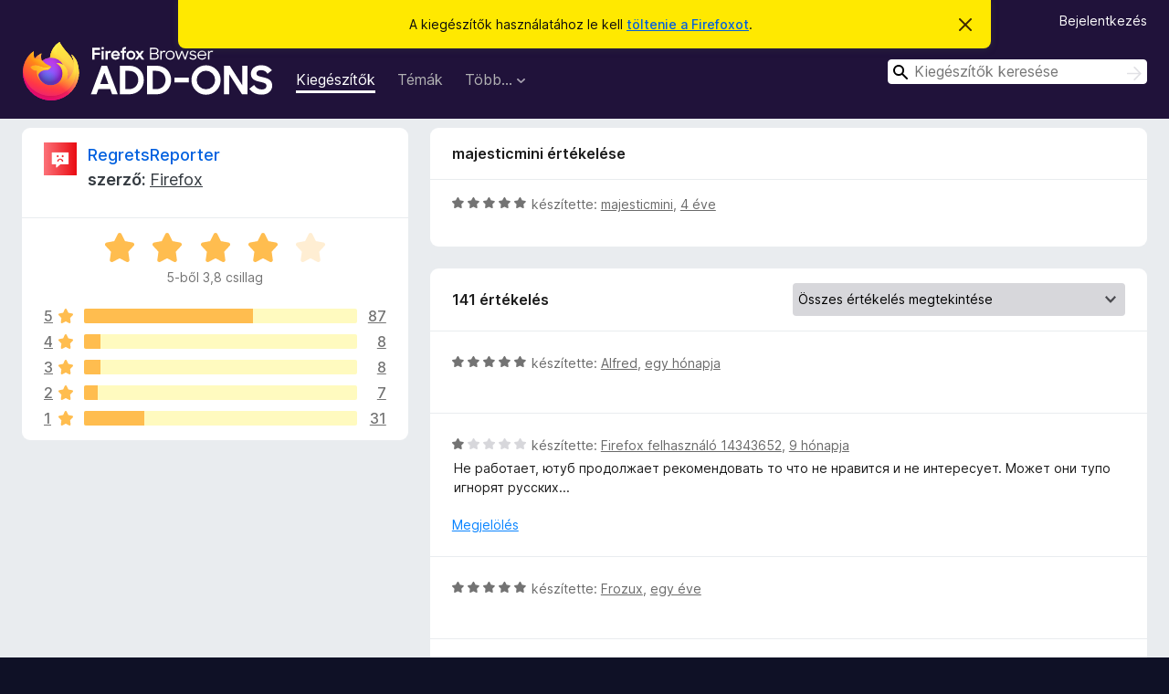

--- FILE ---
content_type: text/html; charset=utf-8
request_url: https://addons.mozilla.org/hu/firefox/addon/regretsreporter/reviews/1807961/
body_size: 10943
content:
<!DOCTYPE html>
<html lang="hu" dir="ltr"><head><title data-react-helmet="true">RegretsReporter értékelései – Kiegészítők a Firefoxhoz (hu)</title><meta charSet="utf-8"/><meta name="viewport" content="width=device-width, initial-scale=1"/><link href="/static-frontend/Inter-roman-subset-en_de_fr_ru_es_pt_pl_it.var.2ce5ad921c3602b1e5370b3c86033681.woff2" crossorigin="anonymous" rel="preload" as="font" type="font/woff2"/><link href="/static-frontend/amo-2c9b371cc4de1aad916e.css" integrity="sha512-xpIl0TE0BdHR7KIMx6yfLd2kiIdWqrmXT81oEQ2j3ierwSeZB5WzmlhM7zJEHvI5XqPZYwMlGu/Pk0f13trpzQ==" crossorigin="anonymous" rel="stylesheet" type="text/css"/><meta data-react-helmet="true" name="description" content="Értékelések a(z) RegretsReporter kiegészítőről. Tudja meg, hogy a többi felhasználó mit gondol a(z) RegretsReporter kiegészítőről, és adja hozzá a Firefox böngészőjéhez."/><meta data-react-helmet="true" name="robots" content="noindex, follow"/><link rel="shortcut icon" href="/favicon.ico?v=3"/><link data-react-helmet="true" title="Firefox kiegészítők" rel="search" type="application/opensearchdescription+xml" href="/hu/firefox/opensearch.xml"/></head><body><div id="react-view"><div class="Page-amo"><header class="Header"><div class="Notice Notice-warning GetFirefoxBanner Notice-dismissible"><div class="Notice-icon"></div><div class="Notice-column"><div class="Notice-content"><p class="Notice-text"><span class="GetFirefoxBanner-content">A kiegészítők használatához le kell <a class="Button Button--none GetFirefoxBanner-button" href="https://www.mozilla.org/firefox/download/thanks/?s=direct&amp;utm_campaign=amo-fx-cta&amp;utm_content=banner-download-button&amp;utm_medium=referral&amp;utm_source=addons.mozilla.org">töltenie a Firefoxot</a>.</span></p></div></div><div class="Notice-dismisser"><button class="Button Button--none Notice-dismisser-button" type="submit"><span class="Icon Icon-inline-content IconXMark Notice-dismisser-icon"><span class="visually-hidden">Értesítés elvetése</span><svg class="IconXMark-svg" version="1.1" xmlns="http://www.w3.org/2000/svg" xmlns:xlink="http://www.w3.org/1999/xlink"><g class="IconXMark-path" transform="translate(-1.000000, -1.000000)" fill="#0C0C0D"><path d="M1.293,2.707 C1.03304342,2.45592553 0.928787403,2.08412211 1.02030284,1.73449268 C1.11181828,1.38486324 1.38486324,1.11181828 1.73449268,1.02030284 C2.08412211,0.928787403 2.45592553,1.03304342 2.707,1.293 L8,6.586 L13.293,1.293 C13.5440745,1.03304342 13.9158779,0.928787403 14.2655073,1.02030284 C14.6151368,1.11181828 14.8881817,1.38486324 14.9796972,1.73449268 C15.0712126,2.08412211 14.9669566,2.45592553 14.707,2.707 L9.414,8 L14.707,13.293 C15.0859722,13.6853789 15.0805524,14.3090848 14.6948186,14.6948186 C14.3090848,15.0805524 13.6853789,15.0859722 13.293,14.707 L8,9.414 L2.707,14.707 C2.31462111,15.0859722 1.69091522,15.0805524 1.30518142,14.6948186 C0.919447626,14.3090848 0.91402779,13.6853789 1.293,13.293 L6.586,8 L1.293,2.707 Z"></path></g></svg></span></button></div></div><div class="Header-wrapper"><div class="Header-content"><a class="Header-title" href="/hu/firefox/"><span class="visually-hidden">Firefox böngészőkiegészítők</span></a></div><ul class="SectionLinks Header-SectionLinks"><li><a class="SectionLinks-link SectionLinks-link-extension SectionLinks-link--active" href="/hu/firefox/extensions/">Kiegészítők</a></li><li><a class="SectionLinks-link SectionLinks-link-theme" href="/hu/firefox/themes/">Témák</a></li><li><div class="DropdownMenu SectionLinks-link SectionLinks-dropdown"><button class="DropdownMenu-button" title="Több…" type="button" aria-haspopup="true"><span class="DropdownMenu-button-text">Több…</span><span class="Icon Icon-inverted-caret"></span></button><ul class="DropdownMenu-items" aria-hidden="true" aria-label="submenu"><li class="DropdownMenuItem DropdownMenuItem-section SectionLinks-subheader">Firefoxhoz</li><li class="DropdownMenuItem DropdownMenuItem-link"><a class="SectionLinks-dropdownlink" href="/hu/firefox/language-tools/">Szótárak és nyelvi csomagok</a></li><li class="DropdownMenuItem DropdownMenuItem-section SectionLinks-subheader">Más böngészők oldalai</li><li class="DropdownMenuItem DropdownMenuItem-link"><a class="SectionLinks-clientApp-android" data-clientapp="android" href="/hu/android/">Kiegészítők Androidra</a></li></ul></div></li></ul><div class="Header-user-and-external-links"><a class="Button Button--none Header-authenticate-button Header-button Button--micro" href="#login">Bejelentkezés</a></div><form action="/hu/firefox/search/" class="SearchForm Header-search-form Header-search-form--desktop" method="GET" data-no-csrf="true" role="search"><div class="AutoSearchInput"><label class="AutoSearchInput-label visually-hidden" for="AutoSearchInput-q">Keresés</label><div class="AutoSearchInput-search-box"><span class="Icon Icon-magnifying-glass AutoSearchInput-icon-magnifying-glass"></span><div role="combobox" aria-haspopup="listbox" aria-owns="react-autowhatever-1" aria-expanded="false"><input type="search" autoComplete="off" aria-autocomplete="list" aria-controls="react-autowhatever-1" class="AutoSearchInput-query" id="AutoSearchInput-q" maxLength="100" minLength="2" name="q" placeholder="Kiegészítők keresése" value=""/><div id="react-autowhatever-1" role="listbox"></div></div><button class="AutoSearchInput-submit-button" type="submit"><span class="visually-hidden">Keresés</span><span class="Icon Icon-arrow"></span></button></div></div></form></div></header><div class="Page-content"><div class="Page Page-not-homepage"><div class="AppBanner"></div><div class="AddonReviewList AddonReviewList--extension"><section class="Card AddonSummaryCard Card--no-footer"><header class="Card-header"><div class="Card-header-text"><div class="AddonSummaryCard-header"><div class="AddonSummaryCard-header-icon"><a href="/hu/firefox/addon/regretsreporter/"><img class="AddonSummaryCard-header-icon-image" src="https://addons.mozilla.org/user-media/addon_icons/2639/2639165-64.png?modified=42b5d251" alt="Kiegészítő ikonja"/></a></div><div class="AddonSummaryCard-header-text"><h1 class="visually-hidden">RegretsReporter értékelései</h1><h1 class="AddonTitle"><a href="/hu/firefox/addon/regretsreporter/">RegretsReporter</a><span class="AddonTitle-author"> <!-- -->szerző:<!-- --> <a href="/hu/firefox/user/4757633/">Firefox</a></span></h1></div></div></div></header><div class="Card-contents"><div class="AddonSummaryCard-overallRatingStars"><div class="Rating Rating--large Rating--yellowStars" title="Csillagos értékelés: 3,8 / 5"><div class="Rating-star Rating-rating-1 Rating-selected-star" title="Csillagos értékelés: 3,8 / 5"></div><div class="Rating-star Rating-rating-2 Rating-selected-star" title="Csillagos értékelés: 3,8 / 5"></div><div class="Rating-star Rating-rating-3 Rating-selected-star" title="Csillagos értékelés: 3,8 / 5"></div><div class="Rating-star Rating-rating-4 Rating-selected-star" title="Csillagos értékelés: 3,8 / 5"></div><div class="Rating-star Rating-rating-5" title="Csillagos értékelés: 3,8 / 5"></div><span class="visually-hidden">Csillagos értékelés: 3,8 / 5</span></div><div class="AddonSummaryCard-addonAverage">5-ből 3,8 csillag</div></div><div class="RatingsByStar"><div class="RatingsByStar-graph"><a class="RatingsByStar-row" rel="nofollow" title="87 ötcsillagos értékelés elolvasása" href="/hu/firefox/addon/regretsreporter/reviews/?score=5"><div class="RatingsByStar-star">5<span class="Icon Icon-star-yellow"></span></div></a><a class="RatingsByStar-row" rel="nofollow" title="87 ötcsillagos értékelés elolvasása" href="/hu/firefox/addon/regretsreporter/reviews/?score=5"><div class="RatingsByStar-barContainer"><div class="RatingsByStar-bar RatingsByStar-barFrame"><div class="RatingsByStar-bar RatingsByStar-barValue RatingsByStar-barValue--62pct RatingsByStar-partialBar"></div></div></div></a><a class="RatingsByStar-row" rel="nofollow" title="87 ötcsillagos értékelés elolvasása" href="/hu/firefox/addon/regretsreporter/reviews/?score=5"><div class="RatingsByStar-count">87</div></a><a class="RatingsByStar-row" rel="nofollow" title="8 négycsillagos értékelés elolvasása" href="/hu/firefox/addon/regretsreporter/reviews/?score=4"><div class="RatingsByStar-star">4<span class="Icon Icon-star-yellow"></span></div></a><a class="RatingsByStar-row" rel="nofollow" title="8 négycsillagos értékelés elolvasása" href="/hu/firefox/addon/regretsreporter/reviews/?score=4"><div class="RatingsByStar-barContainer"><div class="RatingsByStar-bar RatingsByStar-barFrame"><div class="RatingsByStar-bar RatingsByStar-barValue RatingsByStar-barValue--6pct RatingsByStar-partialBar"></div></div></div></a><a class="RatingsByStar-row" rel="nofollow" title="8 négycsillagos értékelés elolvasása" href="/hu/firefox/addon/regretsreporter/reviews/?score=4"><div class="RatingsByStar-count">8</div></a><a class="RatingsByStar-row" rel="nofollow" title="8 háromcsillagos értékelés elolvasása" href="/hu/firefox/addon/regretsreporter/reviews/?score=3"><div class="RatingsByStar-star">3<span class="Icon Icon-star-yellow"></span></div></a><a class="RatingsByStar-row" rel="nofollow" title="8 háromcsillagos értékelés elolvasása" href="/hu/firefox/addon/regretsreporter/reviews/?score=3"><div class="RatingsByStar-barContainer"><div class="RatingsByStar-bar RatingsByStar-barFrame"><div class="RatingsByStar-bar RatingsByStar-barValue RatingsByStar-barValue--6pct RatingsByStar-partialBar"></div></div></div></a><a class="RatingsByStar-row" rel="nofollow" title="8 háromcsillagos értékelés elolvasása" href="/hu/firefox/addon/regretsreporter/reviews/?score=3"><div class="RatingsByStar-count">8</div></a><a class="RatingsByStar-row" rel="nofollow" title="7 kétcsillagos értékelés elolvasása" href="/hu/firefox/addon/regretsreporter/reviews/?score=2"><div class="RatingsByStar-star">2<span class="Icon Icon-star-yellow"></span></div></a><a class="RatingsByStar-row" rel="nofollow" title="7 kétcsillagos értékelés elolvasása" href="/hu/firefox/addon/regretsreporter/reviews/?score=2"><div class="RatingsByStar-barContainer"><div class="RatingsByStar-bar RatingsByStar-barFrame"><div class="RatingsByStar-bar RatingsByStar-barValue RatingsByStar-barValue--5pct RatingsByStar-partialBar"></div></div></div></a><a class="RatingsByStar-row" rel="nofollow" title="7 kétcsillagos értékelés elolvasása" href="/hu/firefox/addon/regretsreporter/reviews/?score=2"><div class="RatingsByStar-count">7</div></a><a class="RatingsByStar-row" rel="nofollow" title="31 egycsillagos értékelés elolvasása" href="/hu/firefox/addon/regretsreporter/reviews/?score=1"><div class="RatingsByStar-star">1<span class="Icon Icon-star-yellow"></span></div></a><a class="RatingsByStar-row" rel="nofollow" title="31 egycsillagos értékelés elolvasása" href="/hu/firefox/addon/regretsreporter/reviews/?score=1"><div class="RatingsByStar-barContainer"><div class="RatingsByStar-bar RatingsByStar-barFrame"><div class="RatingsByStar-bar RatingsByStar-barValue RatingsByStar-barValue--22pct RatingsByStar-partialBar"></div></div></div></a><a class="RatingsByStar-row" rel="nofollow" title="31 egycsillagos értékelés elolvasása" href="/hu/firefox/addon/regretsreporter/reviews/?score=1"><div class="RatingsByStar-count">31</div></a></div></div></div></section><div class="AddonReviewList-reviews"><div class="FeaturedAddonReview"><section class="Card FeaturedAddonReview-card Card--no-footer"><header class="Card-header"><div class="Card-header-text">majesticmini értékelése</div></header><div class="Card-contents"><div class="AddonReviewCard AddonReviewCard-ratingOnly AddonReviewCard-viewOnly"><div class="AddonReviewCard-container"><div class="UserReview"><div class="UserReview-byLine"><div class="Rating Rating--small" title="Csillagos értékelés: 5 / 5"><div class="Rating-star Rating-rating-1 Rating-selected-star" title="Csillagos értékelés: 5 / 5"></div><div class="Rating-star Rating-rating-2 Rating-selected-star" title="Csillagos értékelés: 5 / 5"></div><div class="Rating-star Rating-rating-3 Rating-selected-star" title="Csillagos értékelés: 5 / 5"></div><div class="Rating-star Rating-rating-4 Rating-selected-star" title="Csillagos értékelés: 5 / 5"></div><div class="Rating-star Rating-rating-5 Rating-selected-star" title="Csillagos értékelés: 5 / 5"></div><span class="visually-hidden">Csillagos értékelés: 5 / 5</span></div><span class="AddonReviewCard-authorByLine">készítette: <a href="/hu/firefox/user/12858294/">majesticmini</a>, <a title="2022. feb. 8. 4:07" href="/hu/firefox/addon/regretsreporter/reviews/1807961/">4 éve</a></span></div><section class="Card ShowMoreCard UserReview-body UserReview-emptyBody ShowMoreCard--expanded Card--no-style Card--no-header Card--no-footer"><div class="Card-contents"><div class="ShowMoreCard-contents"><div></div></div></div></section><div class="AddonReviewCard-allControls"></div></div></div></div></div></section></div><section class="Card CardList AddonReviewList-reviews-listing Card--no-footer"><header class="Card-header"><div class="Card-header-text"><div class="AddonReviewList-cardListHeader"><div class="AddonReviewList-reviewCount"><span class="LoadingText LoadingText--delay-1 LoadingText--width-40" role="alert" aria-busy="true"></span></div><div class="AddonReviewList-filterByScore"><select class="Select AddonReviewList-filterByScoreSelector"><option value="SHOW_ALL_REVIEWS" selected="">Összes értékelés megtekintése</option><option value="5">Csak az öt csillagos értékelések megjelenítése</option><option value="4">Csak a négy csillagos értékelések megjelenítése</option><option value="3">Csak a három csillagos értékelések megjelenítése</option><option value="2">Csak a két csillagos értékelések megjelenítése</option><option value="1">Csak az egy csillagos értékelések megjelenítése</option></select></div></div></div></header><div class="Card-contents"><ul><li><div class="AddonReviewCard AddonReviewCard-viewOnly"><div class="AddonReviewCard-container"><div class="UserReview"><div class="UserReview-byLine"><span class="LoadingText LoadingText--delay-3 LoadingText--width-100" role="alert" aria-busy="true"></span></div><section class="Card ShowMoreCard UserReview-body ShowMoreCard--expanded Card--no-style Card--no-header Card--no-footer"><div class="Card-contents"><div class="ShowMoreCard-contents"><div><span class="LoadingText LoadingText--delay-1 LoadingText--width-20" role="alert" aria-busy="true"></span></div></div></div></section><div class="AddonReviewCard-allControls"></div></div></div></div></li><li><div class="AddonReviewCard AddonReviewCard-viewOnly"><div class="AddonReviewCard-container"><div class="UserReview"><div class="UserReview-byLine"><span class="LoadingText LoadingText--delay-2 LoadingText--width-80" role="alert" aria-busy="true"></span></div><section class="Card ShowMoreCard UserReview-body ShowMoreCard--expanded Card--no-style Card--no-header Card--no-footer"><div class="Card-contents"><div class="ShowMoreCard-contents"><div><span class="LoadingText LoadingText--delay-3 LoadingText--width-80" role="alert" aria-busy="true"></span></div></div></div></section><div class="AddonReviewCard-allControls"></div></div></div></div></li><li><div class="AddonReviewCard AddonReviewCard-viewOnly"><div class="AddonReviewCard-container"><div class="UserReview"><div class="UserReview-byLine"><span class="LoadingText LoadingText--delay-2 LoadingText--width-60" role="alert" aria-busy="true"></span></div><section class="Card ShowMoreCard UserReview-body ShowMoreCard--expanded Card--no-style Card--no-header Card--no-footer"><div class="Card-contents"><div class="ShowMoreCard-contents"><div><span class="LoadingText LoadingText--delay-2 LoadingText--width-20" role="alert" aria-busy="true"></span></div></div></div></section><div class="AddonReviewCard-allControls"></div></div></div></div></li><li><div class="AddonReviewCard AddonReviewCard-viewOnly"><div class="AddonReviewCard-container"><div class="UserReview"><div class="UserReview-byLine"><span class="LoadingText LoadingText--delay-1 LoadingText--width-80" role="alert" aria-busy="true"></span></div><section class="Card ShowMoreCard UserReview-body ShowMoreCard--expanded Card--no-style Card--no-header Card--no-footer"><div class="Card-contents"><div class="ShowMoreCard-contents"><div><span class="LoadingText LoadingText--delay-2 LoadingText--width-40" role="alert" aria-busy="true"></span></div></div></div></section><div class="AddonReviewCard-allControls"></div></div></div></div></li><li><div class="AddonReviewCard AddonReviewCard-viewOnly"><div class="AddonReviewCard-container"><div class="UserReview"><div class="UserReview-byLine"><span class="LoadingText LoadingText--delay-3 LoadingText--width-60" role="alert" aria-busy="true"></span></div><section class="Card ShowMoreCard UserReview-body ShowMoreCard--expanded Card--no-style Card--no-header Card--no-footer"><div class="Card-contents"><div class="ShowMoreCard-contents"><div><span class="LoadingText LoadingText--delay-1 LoadingText--width-100" role="alert" aria-busy="true"></span></div></div></div></section><div class="AddonReviewCard-allControls"></div></div></div></div></li><li><div class="AddonReviewCard AddonReviewCard-viewOnly"><div class="AddonReviewCard-container"><div class="UserReview"><div class="UserReview-byLine"><span class="LoadingText LoadingText--delay-2 LoadingText--width-20" role="alert" aria-busy="true"></span></div><section class="Card ShowMoreCard UserReview-body ShowMoreCard--expanded Card--no-style Card--no-header Card--no-footer"><div class="Card-contents"><div class="ShowMoreCard-contents"><div><span class="LoadingText LoadingText--delay-3 LoadingText--width-40" role="alert" aria-busy="true"></span></div></div></div></section><div class="AddonReviewCard-allControls"></div></div></div></div></li><li><div class="AddonReviewCard AddonReviewCard-viewOnly"><div class="AddonReviewCard-container"><div class="UserReview"><div class="UserReview-byLine"><span class="LoadingText LoadingText--delay-3 LoadingText--width-60" role="alert" aria-busy="true"></span></div><section class="Card ShowMoreCard UserReview-body ShowMoreCard--expanded Card--no-style Card--no-header Card--no-footer"><div class="Card-contents"><div class="ShowMoreCard-contents"><div><span class="LoadingText LoadingText--delay-1 LoadingText--width-40" role="alert" aria-busy="true"></span></div></div></div></section><div class="AddonReviewCard-allControls"></div></div></div></div></li><li><div class="AddonReviewCard AddonReviewCard-viewOnly"><div class="AddonReviewCard-container"><div class="UserReview"><div class="UserReview-byLine"><span class="LoadingText LoadingText--delay-2 LoadingText--width-20" role="alert" aria-busy="true"></span></div><section class="Card ShowMoreCard UserReview-body ShowMoreCard--expanded Card--no-style Card--no-header Card--no-footer"><div class="Card-contents"><div class="ShowMoreCard-contents"><div><span class="LoadingText LoadingText--delay-2 LoadingText--width-100" role="alert" aria-busy="true"></span></div></div></div></section><div class="AddonReviewCard-allControls"></div></div></div></div></li><li><div class="AddonReviewCard AddonReviewCard-viewOnly"><div class="AddonReviewCard-container"><div class="UserReview"><div class="UserReview-byLine"><span class="LoadingText LoadingText--delay-3 LoadingText--width-100" role="alert" aria-busy="true"></span></div><section class="Card ShowMoreCard UserReview-body ShowMoreCard--expanded Card--no-style Card--no-header Card--no-footer"><div class="Card-contents"><div class="ShowMoreCard-contents"><div><span class="LoadingText LoadingText--delay-3 LoadingText--width-100" role="alert" aria-busy="true"></span></div></div></div></section><div class="AddonReviewCard-allControls"></div></div></div></div></li><li><div class="AddonReviewCard AddonReviewCard-viewOnly"><div class="AddonReviewCard-container"><div class="UserReview"><div class="UserReview-byLine"><span class="LoadingText LoadingText--delay-1 LoadingText--width-40" role="alert" aria-busy="true"></span></div><section class="Card ShowMoreCard UserReview-body ShowMoreCard--expanded Card--no-style Card--no-header Card--no-footer"><div class="Card-contents"><div class="ShowMoreCard-contents"><div><span class="LoadingText LoadingText--delay-2 LoadingText--width-80" role="alert" aria-busy="true"></span></div></div></div></section><div class="AddonReviewCard-allControls"></div></div></div></div></li><li><div class="AddonReviewCard AddonReviewCard-viewOnly"><div class="AddonReviewCard-container"><div class="UserReview"><div class="UserReview-byLine"><span class="LoadingText LoadingText--delay-3 LoadingText--width-40" role="alert" aria-busy="true"></span></div><section class="Card ShowMoreCard UserReview-body ShowMoreCard--expanded Card--no-style Card--no-header Card--no-footer"><div class="Card-contents"><div class="ShowMoreCard-contents"><div><span class="LoadingText LoadingText--delay-1 LoadingText--width-60" role="alert" aria-busy="true"></span></div></div></div></section><div class="AddonReviewCard-allControls"></div></div></div></div></li><li><div class="AddonReviewCard AddonReviewCard-viewOnly"><div class="AddonReviewCard-container"><div class="UserReview"><div class="UserReview-byLine"><span class="LoadingText LoadingText--delay-3 LoadingText--width-20" role="alert" aria-busy="true"></span></div><section class="Card ShowMoreCard UserReview-body ShowMoreCard--expanded Card--no-style Card--no-header Card--no-footer"><div class="Card-contents"><div class="ShowMoreCard-contents"><div><span class="LoadingText LoadingText--delay-1 LoadingText--width-60" role="alert" aria-busy="true"></span></div></div></div></section><div class="AddonReviewCard-allControls"></div></div></div></div></li><li><div class="AddonReviewCard AddonReviewCard-viewOnly"><div class="AddonReviewCard-container"><div class="UserReview"><div class="UserReview-byLine"><span class="LoadingText LoadingText--delay-2 LoadingText--width-60" role="alert" aria-busy="true"></span></div><section class="Card ShowMoreCard UserReview-body ShowMoreCard--expanded Card--no-style Card--no-header Card--no-footer"><div class="Card-contents"><div class="ShowMoreCard-contents"><div><span class="LoadingText LoadingText--delay-1 LoadingText--width-40" role="alert" aria-busy="true"></span></div></div></div></section><div class="AddonReviewCard-allControls"></div></div></div></div></li><li><div class="AddonReviewCard AddonReviewCard-viewOnly"><div class="AddonReviewCard-container"><div class="UserReview"><div class="UserReview-byLine"><span class="LoadingText LoadingText--delay-3 LoadingText--width-80" role="alert" aria-busy="true"></span></div><section class="Card ShowMoreCard UserReview-body ShowMoreCard--expanded Card--no-style Card--no-header Card--no-footer"><div class="Card-contents"><div class="ShowMoreCard-contents"><div><span class="LoadingText LoadingText--delay-2 LoadingText--width-20" role="alert" aria-busy="true"></span></div></div></div></section><div class="AddonReviewCard-allControls"></div></div></div></div></li><li><div class="AddonReviewCard AddonReviewCard-viewOnly"><div class="AddonReviewCard-container"><div class="UserReview"><div class="UserReview-byLine"><span class="LoadingText LoadingText--delay-2 LoadingText--width-20" role="alert" aria-busy="true"></span></div><section class="Card ShowMoreCard UserReview-body ShowMoreCard--expanded Card--no-style Card--no-header Card--no-footer"><div class="Card-contents"><div class="ShowMoreCard-contents"><div><span class="LoadingText LoadingText--delay-1 LoadingText--width-20" role="alert" aria-busy="true"></span></div></div></div></section><div class="AddonReviewCard-allControls"></div></div></div></div></li><li><div class="AddonReviewCard AddonReviewCard-viewOnly"><div class="AddonReviewCard-container"><div class="UserReview"><div class="UserReview-byLine"><span class="LoadingText LoadingText--delay-3 LoadingText--width-60" role="alert" aria-busy="true"></span></div><section class="Card ShowMoreCard UserReview-body ShowMoreCard--expanded Card--no-style Card--no-header Card--no-footer"><div class="Card-contents"><div class="ShowMoreCard-contents"><div><span class="LoadingText LoadingText--delay-1 LoadingText--width-40" role="alert" aria-busy="true"></span></div></div></div></section><div class="AddonReviewCard-allControls"></div></div></div></div></li><li><div class="AddonReviewCard AddonReviewCard-viewOnly"><div class="AddonReviewCard-container"><div class="UserReview"><div class="UserReview-byLine"><span class="LoadingText LoadingText--delay-2 LoadingText--width-100" role="alert" aria-busy="true"></span></div><section class="Card ShowMoreCard UserReview-body ShowMoreCard--expanded Card--no-style Card--no-header Card--no-footer"><div class="Card-contents"><div class="ShowMoreCard-contents"><div><span class="LoadingText LoadingText--delay-1 LoadingText--width-20" role="alert" aria-busy="true"></span></div></div></div></section><div class="AddonReviewCard-allControls"></div></div></div></div></li><li><div class="AddonReviewCard AddonReviewCard-viewOnly"><div class="AddonReviewCard-container"><div class="UserReview"><div class="UserReview-byLine"><span class="LoadingText LoadingText--delay-2 LoadingText--width-60" role="alert" aria-busy="true"></span></div><section class="Card ShowMoreCard UserReview-body ShowMoreCard--expanded Card--no-style Card--no-header Card--no-footer"><div class="Card-contents"><div class="ShowMoreCard-contents"><div><span class="LoadingText LoadingText--delay-3 LoadingText--width-60" role="alert" aria-busy="true"></span></div></div></div></section><div class="AddonReviewCard-allControls"></div></div></div></div></li><li><div class="AddonReviewCard AddonReviewCard-viewOnly"><div class="AddonReviewCard-container"><div class="UserReview"><div class="UserReview-byLine"><span class="LoadingText LoadingText--delay-1 LoadingText--width-80" role="alert" aria-busy="true"></span></div><section class="Card ShowMoreCard UserReview-body ShowMoreCard--expanded Card--no-style Card--no-header Card--no-footer"><div class="Card-contents"><div class="ShowMoreCard-contents"><div><span class="LoadingText LoadingText--delay-3 LoadingText--width-80" role="alert" aria-busy="true"></span></div></div></div></section><div class="AddonReviewCard-allControls"></div></div></div></div></li><li><div class="AddonReviewCard AddonReviewCard-viewOnly"><div class="AddonReviewCard-container"><div class="UserReview"><div class="UserReview-byLine"><span class="LoadingText LoadingText--delay-3 LoadingText--width-60" role="alert" aria-busy="true"></span></div><section class="Card ShowMoreCard UserReview-body ShowMoreCard--expanded Card--no-style Card--no-header Card--no-footer"><div class="Card-contents"><div class="ShowMoreCard-contents"><div><span class="LoadingText LoadingText--delay-1 LoadingText--width-60" role="alert" aria-busy="true"></span></div></div></div></section><div class="AddonReviewCard-allControls"></div></div></div></div></li><li><div class="AddonReviewCard AddonReviewCard-viewOnly"><div class="AddonReviewCard-container"><div class="UserReview"><div class="UserReview-byLine"><span class="LoadingText LoadingText--delay-3 LoadingText--width-60" role="alert" aria-busy="true"></span></div><section class="Card ShowMoreCard UserReview-body ShowMoreCard--expanded Card--no-style Card--no-header Card--no-footer"><div class="Card-contents"><div class="ShowMoreCard-contents"><div><span class="LoadingText LoadingText--delay-1 LoadingText--width-60" role="alert" aria-busy="true"></span></div></div></div></section><div class="AddonReviewCard-allControls"></div></div></div></div></li><li><div class="AddonReviewCard AddonReviewCard-viewOnly"><div class="AddonReviewCard-container"><div class="UserReview"><div class="UserReview-byLine"><span class="LoadingText LoadingText--delay-1 LoadingText--width-60" role="alert" aria-busy="true"></span></div><section class="Card ShowMoreCard UserReview-body ShowMoreCard--expanded Card--no-style Card--no-header Card--no-footer"><div class="Card-contents"><div class="ShowMoreCard-contents"><div><span class="LoadingText LoadingText--delay-3 LoadingText--width-60" role="alert" aria-busy="true"></span></div></div></div></section><div class="AddonReviewCard-allControls"></div></div></div></div></li><li><div class="AddonReviewCard AddonReviewCard-viewOnly"><div class="AddonReviewCard-container"><div class="UserReview"><div class="UserReview-byLine"><span class="LoadingText LoadingText--delay-1 LoadingText--width-20" role="alert" aria-busy="true"></span></div><section class="Card ShowMoreCard UserReview-body ShowMoreCard--expanded Card--no-style Card--no-header Card--no-footer"><div class="Card-contents"><div class="ShowMoreCard-contents"><div><span class="LoadingText LoadingText--delay-3 LoadingText--width-40" role="alert" aria-busy="true"></span></div></div></div></section><div class="AddonReviewCard-allControls"></div></div></div></div></li><li><div class="AddonReviewCard AddonReviewCard-viewOnly"><div class="AddonReviewCard-container"><div class="UserReview"><div class="UserReview-byLine"><span class="LoadingText LoadingText--delay-2 LoadingText--width-100" role="alert" aria-busy="true"></span></div><section class="Card ShowMoreCard UserReview-body ShowMoreCard--expanded Card--no-style Card--no-header Card--no-footer"><div class="Card-contents"><div class="ShowMoreCard-contents"><div><span class="LoadingText LoadingText--delay-3 LoadingText--width-40" role="alert" aria-busy="true"></span></div></div></div></section><div class="AddonReviewCard-allControls"></div></div></div></div></li><li><div class="AddonReviewCard AddonReviewCard-viewOnly"><div class="AddonReviewCard-container"><div class="UserReview"><div class="UserReview-byLine"><span class="LoadingText LoadingText--delay-3 LoadingText--width-100" role="alert" aria-busy="true"></span></div><section class="Card ShowMoreCard UserReview-body ShowMoreCard--expanded Card--no-style Card--no-header Card--no-footer"><div class="Card-contents"><div class="ShowMoreCard-contents"><div><span class="LoadingText LoadingText--delay-2 LoadingText--width-60" role="alert" aria-busy="true"></span></div></div></div></section><div class="AddonReviewCard-allControls"></div></div></div></div></li></ul></div></section></div></div></div></div><footer class="Footer"><div class="Footer-wrapper"><div class="Footer-mozilla-link-wrapper"><a class="Footer-mozilla-link" href="https://mozilla.org/" title="Ugrás a Mozilla honlapjára"><span class="Icon Icon-mozilla Footer-mozilla-logo"><span class="visually-hidden">Ugrás a Mozilla honlapjára</span></span></a></div><section class="Footer-amo-links"><h4 class="Footer-links-header"><a href="/hu/firefox/">Kiegészítők</a></h4><ul class="Footer-links"><li><a href="/hu/about">Névjegy</a></li><li><a class="Footer-blog-link" href="/blog/">Firefox kiegészítők blogja</a></li><li><a class="Footer-extension-workshop-link" href="https://extensionworkshop.com/?utm_content=footer-link&amp;utm_medium=referral&amp;utm_source=addons.mozilla.org">Kiegészítő-műhely</a></li><li><a href="/hu/developers/">Fejlesztőközpont</a></li><li><a class="Footer-developer-policies-link" href="https://extensionworkshop.com/documentation/publish/add-on-policies/?utm_medium=photon-footer&amp;utm_source=addons.mozilla.org">Fejlesztői irányelvek</a></li><li><a class="Footer-community-blog-link" href="https://blog.mozilla.com/addons?utm_content=footer-link&amp;utm_medium=referral&amp;utm_source=addons.mozilla.org">Közösségi blog</a></li><li><a href="https://discourse.mozilla-community.org/c/add-ons">Fórum</a></li><li><a class="Footer-bug-report-link" href="https://developer.mozilla.org/docs/Mozilla/Add-ons/Contact_us">Hiba jelentése</a></li><li><a href="/hu/review_guide">Értékelési útmutató</a></li></ul></section><section class="Footer-browsers-links"><h4 class="Footer-links-header">Böngészők</h4><ul class="Footer-links"><li><a class="Footer-desktop-link" href="https://www.mozilla.org/firefox/new/?utm_content=footer-link&amp;utm_medium=referral&amp;utm_source=addons.mozilla.org">Desktop</a></li><li><a class="Footer-mobile-link" href="https://www.mozilla.org/firefox/mobile/?utm_content=footer-link&amp;utm_medium=referral&amp;utm_source=addons.mozilla.org">Mobile</a></li><li><a class="Footer-enterprise-link" href="https://www.mozilla.org/firefox/enterprise/?utm_content=footer-link&amp;utm_medium=referral&amp;utm_source=addons.mozilla.org">Enterprise</a></li></ul></section><section class="Footer-product-links"><h4 class="Footer-links-header">Termékek</h4><ul class="Footer-links"><li><a class="Footer-browsers-link" href="https://www.mozilla.org/firefox/browsers/?utm_content=footer-link&amp;utm_medium=referral&amp;utm_source=addons.mozilla.org">Browsers</a></li><li><a class="Footer-vpn-link" href="https://www.mozilla.org/products/vpn/?utm_content=footer-link&amp;utm_medium=referral&amp;utm_source=addons.mozilla.org#pricing">VPN</a></li><li><a class="Footer-relay-link" href="https://relay.firefox.com/?utm_content=footer-link&amp;utm_medium=referral&amp;utm_source=addons.mozilla.org">Relay</a></li><li><a class="Footer-monitor-link" href="https://monitor.firefox.com/?utm_content=footer-link&amp;utm_medium=referral&amp;utm_source=addons.mozilla.org">Monitor</a></li><li><a class="Footer-pocket-link" href="https://getpocket.com?utm_content=footer-link&amp;utm_medium=referral&amp;utm_source=addons.mozilla.org">Pocket</a></li></ul><ul class="Footer-links Footer-links-social"><li class="Footer-link-social"><a href="https://bsky.app/profile/firefox.com"><span class="Icon Icon-bluesky"><span class="visually-hidden">Bluesky (@firefox.com)</span></span></a></li><li class="Footer-link-social"><a href="https://www.instagram.com/firefox/"><span class="Icon Icon-instagram"><span class="visually-hidden">Instagram (Firefox)</span></span></a></li><li class="Footer-link-social"><a href="https://www.youtube.com/firefoxchannel"><span class="Icon Icon-youtube"><span class="visually-hidden">YouTube (firefoxchannel)</span></span></a></li></ul></section><ul class="Footer-legal-links"><li><a class="Footer-privacy-link" href="https://www.mozilla.org/privacy/websites/">Adatvédelem</a></li><li><a class="Footer-cookies-link" href="https://www.mozilla.org/privacy/websites/">Sütik</a></li><li><a class="Footer-legal-link" href="https://www.mozilla.org/about/legal/amo-policies/">Jogi információk</a></li></ul><p class="Footer-copyright">Kivéve, ahol másként <a href="https://www.mozilla.org/en-US/about/legal/">van jelölve</a>, az oldal tartalma <a href="https://creativecommons.org/licenses/by-sa/3.0/">Creative Commons Nevezd meg! – Így add tovább! licenc v3.0</a> vagy bármelyik újabb verziója alatt érhető el.</p><div class="Footer-language-picker"><div class="LanguagePicker"><label for="lang-picker" class="LanguagePicker-header">Nyelvváltás</label><select class="LanguagePicker-selector" id="lang-picker"><option value="cs">Čeština</option><option value="de">Deutsch</option><option value="dsb">Dolnoserbšćina</option><option value="el">Ελληνικά</option><option value="en-CA">English (Canadian)</option><option value="en-GB">English (British)</option><option value="en-US">English (US)</option><option value="es-AR">Español (de Argentina)</option><option value="es-CL">Español (de Chile)</option><option value="es-ES">Español (de España)</option><option value="es-MX">Español (de México)</option><option value="fi">suomi</option><option value="fr">Français</option><option value="fur">Furlan</option><option value="fy-NL">Frysk</option><option value="he">עברית</option><option value="hr">Hrvatski</option><option value="hsb">Hornjoserbsce</option><option value="hu" selected="">magyar</option><option value="ia">Interlingua</option><option value="it">Italiano</option><option value="ja">日本語</option><option value="ka">ქართული</option><option value="kab">Taqbaylit</option><option value="ko">한국어</option><option value="nb-NO">Norsk bokmål</option><option value="nl">Nederlands</option><option value="nn-NO">Norsk nynorsk</option><option value="pl">Polski</option><option value="pt-BR">Português (do Brasil)</option><option value="pt-PT">Português (Europeu)</option><option value="ro">Română</option><option value="ru">Русский</option><option value="sk">slovenčina</option><option value="sl">Slovenščina</option><option value="sq">Shqip</option><option value="sv-SE">Svenska</option><option value="tr">Türkçe</option><option value="uk">Українська</option><option value="vi">Tiếng Việt</option><option value="zh-CN">中文 (简体)</option><option value="zh-TW">正體中文 (繁體)</option></select></div></div></div></footer></div></div><script type="application/json" id="redux-store-state">{"abuse":{"byGUID":{},"loading":false},"addons":{"byID":{"2639165":{"authors":[{"id":4757633,"name":"Firefox","url":"https:\u002F\u002Faddons.mozilla.org\u002Fhu\u002Ffirefox\u002Fuser\u002F4757633\u002F","username":"mozilla","picture_url":"https:\u002F\u002Faddons.mozilla.org\u002Fuser-media\u002Fuserpics\u002F33\u002F7633\u002F4757633\u002F4757633.png?modified=1739451062"}],"average_daily_users":5456,"categories":["photos-music-videos","social-communication"],"contributions_url":"","created":"2020-04-29T16:42:39Z","default_locale":"en-US","description":"&lt;strong&gt;What does it do?&lt;\u002Fstrong&gt;\n\nThe RegretsReporter extension gives you more control over your YouTube experience. RegretsReporter brings YouTube’s algorithmic controls to the forefront of your feed, giving you a simple way to tell YouTube’s algorithm to stop recommending certain videos, and also to report the recommendations that you regret. RegretsReporter is only for people who are 18 or older. This extension is part of a crowdsourced investigation into YouTube’s algorithm to learn more about what people regret being recommended and how the algorithm responds to user feedback. You can choose to opt-in to donating your data to support our research upon installing the extension. By contributing your data to our research you can help us improve one of the most powerful recommendation engines on the planet.\n\n&lt;strong&gt;How does it work?&lt;\u002Fstrong&gt;\n\nRegretsReporter overlays a “stop recommending” button onto the thumbnail of each video that appears in your YouTube recommendations. Pressing this button will send feedback directly to YouTube, telling them that you don’t want to be recommended that type of video in the future. After sending this feedback, you can provide an optional comment to help us learn more about why that recommendation was unwanted. If you choose to opt-in to Mozilla’s crowdsourced research project upon installing the extension, Mozilla will monitor your recommendations to see whether YouTube is really listening to the feedback that you send. This contributes to our advocacy work to put people in control of their experiences with online algorithms. \n\n&lt;strong&gt;What kind of data am I donating when I use RegretsReporter?&lt;\u002Fstrong&gt;\n\nIf you choose to opt-in to Mozilla’s crowdsourced research project, the extension will send Mozilla information about the number of videos you view, your use of features to control your recommendations, and what kinds of videos you are recommended. If you choose to opt-out, Mozilla will not receive any data about your YouTube usage as part of our investigation into YouTube’s algorithm.\n\nWe encourage users to read our &lt;a href='\u003Ca href=\"https:\u002F\u002Fprod.outgoing.prod.webservices.mozgcp.net\u002Fv1\u002F787e2f369f9eeb640bf4d5a1a2a966bb22693ff80e0623cbbc8d371881581adc\u002Fhttps%3A\u002F\u002Ffoundation.mozilla.org\u002Fyoutube\u002Fregretsreporter\u002Fprivacy-notice\u002F%27\" rel=\"nofollow\"\u003Ehttps:\u002F\u002Ffoundation.mozilla.org\u002Fyoutube\u002Fregretsreporter\u002Fprivacy-notice\u002F'\u003C\u002Fa\u003E&gt;Privacy Notice&lt;\u002Fa&gt; for more detailed information about data collected through RegretsReporter.\n\n&lt;strong&gt;Is my privacy protected?&lt;\u002Fstrong&gt;\n\nThroughout this process, your privacy is paramount. If you opt-in to our research project, the data Mozilla collects is linked to a randomly-generated user ID, not your YouTube account. Your data may be used in Mozilla Foundation's advocacy and campaigning work. It may be shared with organizations working to investigate recommender systems and technologists working to build more trustworthy AI. When we disclose information, we disclose it in a way that minimizes the risk of you being re-identified. The extension gathers no data when you browse in a private browsing window. For more detailed information about your privacy please read the &lt;a href='\u003Ca href=\"https:\u002F\u002Fprod.outgoing.prod.webservices.mozgcp.net\u002Fv1\u002F787e2f369f9eeb640bf4d5a1a2a966bb22693ff80e0623cbbc8d371881581adc\u002Fhttps%3A\u002F\u002Ffoundation.mozilla.org\u002Fyoutube\u002Fregretsreporter\u002Fprivacy-notice\u002F%27\" rel=\"nofollow\"\u003Ehttps:\u002F\u002Ffoundation.mozilla.org\u002Fyoutube\u002Fregretsreporter\u002Fprivacy-notice\u002F'\u003C\u002Fa\u003E&gt;RegretsReporter Privacy Notice&lt;\u002Fa&gt;.\n\n&lt;strong&gt;What will you do with the information from RegretsReporter?&lt;\u002Fstrong&gt;\n\nWe will use information from the RegretsReporter extension to power our advocacy and campaigning work. Specifically, to hold YouTube and other companies accountable for the AI developed to power their recommendation systems. And, to put people in control of their experiences with online algorithms. In July 2021 Mozilla used RegretsReporter data contributed by 37,380 people to power the &lt;a href='\u003Ca href=\"https:\u002F\u002Fprod.outgoing.prod.webservices.mozgcp.net\u002Fv1\u002F321bf0d15141ccd9187e8fdef851ec2163737043798f00ad72a2aabbef97b12b\u002Fhttps%3A\u002F\u002Ffoundation.mozilla.org\u002Fcampaigns\u002Fregrets-reporter\u002Ffindings\u002F%27\" rel=\"nofollow\"\u003Ehttps:\u002F\u002Ffoundation.mozilla.org\u002Fcampaigns\u002Fregrets-reporter\u002Ffindings\u002F'\u003C\u002Fa\u003E&gt;largest-ever crowdsourced investigation&lt;\u002Fa&gt; into harmful recommendations on YouTube. The investigation was covered by more than 170 news outlets across 30 countries and resulted in YouTube making changes to its algorithm and releasing more information to the public about how it works.\n\n&lt;strong&gt;Does this work on mobile?&lt;\u002Fstrong&gt;\n\nNo. Currently this extension is compatible with Firefox and Chrome on desktop only.\n\n&lt;strong&gt;Is RegretsReporter available in multiple languages?&lt;\u002Fstrong&gt;\n\nRegretsReporter will function no matter what language your YouTube account is set to, and our analysis will include videos in languages other than English. However, the extension interface is only available in English for now.","developer_comments":"The source code for this add-on is found at &lt;a href=\"\u003Ca href=\"https:\u002F\u002Fprod.outgoing.prod.webservices.mozgcp.net\u002Fv1\u002F88243bcd78abc8d739805e5dbb355ec1877f70d3fdd3a3a8211c001889d85458\u002Fhttps%3A\u002F\u002Fgithub.com\u002Fmozilla-extensions\u002Fregrets-reporter\u002F\" rel=\"nofollow\"\u003Ehttps:\u002F\u002Fgithub.com\u002Fmozilla-extensions\u002Fregrets-reporter\u002F\u003C\u002Fa\u003E\"&gt;\u003Ca href=\"https:\u002F\u002Fprod.outgoing.prod.webservices.mozgcp.net\u002Fv1\u002F88243bcd78abc8d739805e5dbb355ec1877f70d3fdd3a3a8211c001889d85458\u002Fhttps%3A\u002F\u002Fgithub.com\u002Fmozilla-extensions\u002Fregrets-reporter\u002F\" rel=\"nofollow\"\u003Ehttps:\u002F\u002Fgithub.com\u002Fmozilla-extensions\u002Fregrets-reporter\u002F\u003C\u002Fa\u003E&lt;\u002Fa&gt;","edit_url":"https:\u002F\u002Faddons.mozilla.org\u002Fhu\u002Fdevelopers\u002Faddon\u002Fregretsreporter\u002Fedit","guid":"regrets-reporter@mozillafoundation.org","has_eula":false,"has_privacy_policy":true,"homepage":{"url":"https:\u002F\u002Ffoundation.mozilla.org\u002Fregrets-reporter","outgoing":"https:\u002F\u002Fprod.outgoing.prod.webservices.mozgcp.net\u002Fv1\u002F67dd75d1d0a169e4b31d75505534ebdcab02d997fe222e2518b59d0a0a4ab5c2\u002Fhttps%3A\u002F\u002Ffoundation.mozilla.org\u002Fregrets-reporter"},"icon_url":"https:\u002F\u002Faddons.mozilla.org\u002Fuser-media\u002Faddon_icons\u002F2639\u002F2639165-64.png?modified=42b5d251","icons":{"32":"https:\u002F\u002Faddons.mozilla.org\u002Fuser-media\u002Faddon_icons\u002F2639\u002F2639165-32.png?modified=42b5d251","64":"https:\u002F\u002Faddons.mozilla.org\u002Fuser-media\u002Faddon_icons\u002F2639\u002F2639165-64.png?modified=42b5d251","128":"https:\u002F\u002Faddons.mozilla.org\u002Fuser-media\u002Faddon_icons\u002F2639\u002F2639165-128.png?modified=42b5d251"},"id":2639165,"is_disabled":false,"is_experimental":false,"is_noindexed":false,"last_updated":"2023-01-09T11:27:46Z","name":"RegretsReporter","previews":[{"h":1500,"src":"https:\u002F\u002Faddons.mozilla.org\u002Fuser-media\u002Fpreviews\u002Ffull\u002F264\u002F264100.png?modified=1638432597","thumbnail_h":333,"thumbnail_src":"https:\u002F\u002Faddons.mozilla.org\u002Fuser-media\u002Fpreviews\u002Fthumbs\u002F264\u002F264100.jpg?modified=1638432597","thumbnail_w":533,"title":null,"w":2400},{"h":1500,"src":"https:\u002F\u002Faddons.mozilla.org\u002Fuser-media\u002Fpreviews\u002Ffull\u002F264\u002F264101.png?modified=1638432597","thumbnail_h":333,"thumbnail_src":"https:\u002F\u002Faddons.mozilla.org\u002Fuser-media\u002Fpreviews\u002Fthumbs\u002F264\u002F264101.jpg?modified=1638432597","thumbnail_w":533,"title":null,"w":2400},{"h":1500,"src":"https:\u002F\u002Faddons.mozilla.org\u002Fuser-media\u002Fpreviews\u002Ffull\u002F264\u002F264102.png?modified=1638432597","thumbnail_h":333,"thumbnail_src":"https:\u002F\u002Faddons.mozilla.org\u002Fuser-media\u002Fpreviews\u002Fthumbs\u002F264\u002F264102.jpg?modified=1638432597","thumbnail_w":533,"title":null,"w":2400}],"promoted":[{"apps":["firefox"],"category":"line"}],"ratings":{"average":3.8014,"bayesian_average":3.7648196173154798,"count":141,"text_count":59,"grouped_counts":{"1":31,"2":7,"3":8,"4":8,"5":87}},"requires_payment":false,"review_url":"https:\u002F\u002Faddons.mozilla.org\u002Fhu\u002Freviewers\u002Freview\u002F2639165","slug":"regretsreporter","status":"public","summary":"The RegretsReporter browser extension, built by the nonprofit Mozilla, helps you take control of your YouTube recommendations.","support_email":"extensions@mozillafoundation.org","support_url":{"url":"https:\u002F\u002Ffoundation.mozilla.org\u002Fregrets-reporter","outgoing":"https:\u002F\u002Fprod.outgoing.prod.webservices.mozgcp.net\u002Fv1\u002F67dd75d1d0a169e4b31d75505534ebdcab02d997fe222e2518b59d0a0a4ab5c2\u002Fhttps%3A\u002F\u002Ffoundation.mozilla.org\u002Fregrets-reporter"},"tags":["google","social media","youtube"],"type":"extension","url":"https:\u002F\u002Faddons.mozilla.org\u002Fhu\u002Ffirefox\u002Faddon\u002Fregretsreporter\u002F","weekly_downloads":16,"currentVersionId":5505562,"isMozillaSignedExtension":false,"isAndroidCompatible":false}},"byIdInURL":{"regretsreporter":2639165},"byGUID":{"regrets-reporter@mozillafoundation.org":2639165},"bySlug":{"regretsreporter":2639165},"infoBySlug":{},"lang":"hu","loadingByIdInURL":{"regretsreporter":false}},"addonsByAuthors":{"byAddonId":{},"byAddonSlug":{},"byAuthorId":{},"countFor":{},"lang":"hu","loadingFor":{}},"api":{"clientApp":"firefox","lang":"hu","regionCode":"US","requestId":"161f5f25-7b54-430e-8c48-f49dab94da62","token":null,"userAgent":"Mozilla\u002F5.0 (Macintosh; Intel Mac OS X 10_15_7) AppleWebKit\u002F537.36 (KHTML, like Gecko) Chrome\u002F131.0.0.0 Safari\u002F537.36; ClaudeBot\u002F1.0; +claudebot@anthropic.com)","userAgentInfo":{"browser":{"name":"Chrome","version":"131.0.0.0","major":"131"},"device":{"vendor":"Apple","model":"Macintosh"},"os":{"name":"Mac OS","version":"10.15.7"}}},"autocomplete":{"lang":"hu","loading":false,"suggestions":[]},"blocks":{"blocks":{},"lang":"hu"},"categories":{"categories":null,"loading":false},"collections":{"byId":{},"bySlug":{},"current":{"id":null,"loading":false},"userCollections":{},"addonInCollections":{},"isCollectionBeingModified":false,"hasAddonBeenAdded":false,"hasAddonBeenRemoved":false,"editingCollectionDetails":false,"lang":"hu"},"collectionAbuseReports":{"byCollectionId":{}},"errors":{"src\u002Famo\u002Fpages\u002FAddonReviewList\u002Findex.js-regretsreporter-":null,"src\u002Famo\u002Fcomponents\u002FFeaturedAddonReview\u002Findex.js-1807961":null},"errorPage":{"clearOnNext":true,"error":null,"hasError":false,"statusCode":null},"experiments":{},"home":{"homeShelves":null,"isLoading":false,"lang":"hu","resetStateOnNextChange":false,"resultsLoaded":false,"shelves":{}},"installations":{},"landing":{"addonType":null,"category":null,"recommended":{"count":0,"results":[]},"highlyRated":{"count":0,"results":[]},"lang":"hu","loading":false,"trending":{"count":0,"results":[]},"resultsLoaded":false},"languageTools":{"byID":{},"lang":"hu"},"recommendations":{"byGuid":{},"lang":"hu"},"redirectTo":{"url":null,"status":null},"reviews":{"lang":"hu","permissions":{},"byAddon":{},"byId":{"1807961":{"reviewAddon":{"iconUrl":"https:\u002F\u002Faddons.mozilla.org\u002Fuser-media\u002Faddon_icons\u002F2639\u002F2639165-64.png?modified=42b5d251","id":2639165,"name":"RegretsReporter","slug":"regretsreporter"},"body":null,"created":"2022-02-08T04:07:36Z","id":1807961,"isDeleted":false,"isDeveloperReply":false,"isLatest":true,"score":5,"reply":null,"userId":12858294,"userName":"majesticmini","userUrl":"https:\u002F\u002Faddons.mozilla.org\u002Fhu\u002Ffirefox\u002Fuser\u002F12858294\u002F","versionId":5344812},"1882859":{"reviewAddon":{"iconUrl":"https:\u002F\u002Faddons.mozilla.org\u002Fuser-media\u002Faddon_icons\u002F2639\u002F2639165-64.png?modified=42b5d251","id":2639165,"name":"RegretsReporter","slug":"regretsreporter"},"body":null,"created":"2022-10-19T07:58:23Z","id":1882859,"isDeleted":false,"isDeveloperReply":false,"isLatest":true,"score":3,"reply":null,"userId":16157750,"userName":"Alexandre","userUrl":"https:\u002F\u002Faddons.mozilla.org\u002Fhu\u002Ffirefox\u002Fuser\u002F16157750\u002F","versionId":5460966},"1886143":{"reviewAddon":{"iconUrl":"https:\u002F\u002Faddons.mozilla.org\u002Fuser-media\u002Faddon_icons\u002F2639\u002F2639165-64.png?modified=42b5d251","id":2639165,"name":"RegretsReporter","slug":"regretsreporter"},"body":"Opens the explanation page nearly every single time you launch Firefox.  It's spam of its own.","created":"2022-10-27T04:10:37Z","id":1886143,"isDeleted":false,"isDeveloperReply":false,"isLatest":true,"score":2,"reply":null,"userId":15089198,"userName":"Wally","userUrl":"https:\u002F\u002Faddons.mozilla.org\u002Fhu\u002Ffirefox\u002Fuser\u002F15089198\u002F","versionId":5473483},"1887216":{"reviewAddon":{"iconUrl":"https:\u002F\u002Faddons.mozilla.org\u002Fuser-media\u002Faddon_icons\u002F2639\u002F2639165-64.png?modified=42b5d251","id":2639165,"name":"RegretsReporter","slug":"regretsreporter"},"body":null,"created":"2022-10-30T09:50:23Z","id":1887216,"isDeleted":false,"isDeveloperReply":false,"isLatest":true,"score":5,"reply":null,"userId":17633412,"userName":"b1on1","userUrl":"https:\u002F\u002Faddons.mozilla.org\u002Fhu\u002Ffirefox\u002Fuser\u002F17633412\u002F","versionId":5473483},"1887871":{"reviewAddon":{"iconUrl":"https:\u002F\u002Faddons.mozilla.org\u002Fuser-media\u002Faddon_icons\u002F2639\u002F2639165-64.png?modified=42b5d251","id":2639165,"name":"RegretsReporter","slug":"regretsreporter"},"body":null,"created":"2022-11-01T11:11:27Z","id":1887871,"isDeleted":false,"isDeveloperReply":false,"isLatest":true,"score":5,"reply":null,"userId":17555758,"userName":"Arctic Fox","userUrl":"https:\u002F\u002Faddons.mozilla.org\u002Fhu\u002Ffirefox\u002Fuser\u002F17555758\u002F","versionId":5473483},"1895771":{"reviewAddon":{"iconUrl":"https:\u002F\u002Faddons.mozilla.org\u002Fuser-media\u002Faddon_icons\u002F2639\u002F2639165-64.png?modified=42b5d251","id":2639165,"name":"RegretsReporter","slug":"regretsreporter"},"body":"Constantly annoys by opening own page after each restart. Still, does nothing noticeable of useful.","created":"2022-11-22T21:53:25Z","id":1895771,"isDeleted":false,"isDeveloperReply":false,"isLatest":true,"score":1,"reply":null,"userId":905666,"userName":"End User","userUrl":"https:\u002F\u002Faddons.mozilla.org\u002Fhu\u002Ffirefox\u002Fuser\u002F905666\u002F","versionId":5473483},"1933935":{"reviewAddon":{"iconUrl":"https:\u002F\u002Faddons.mozilla.org\u002Fuser-media\u002Faddon_icons\u002F2639\u002F2639165-64.png?modified=42b5d251","id":2639165,"name":"RegretsReporter","slug":"regretsreporter"},"body":null,"created":"2023-02-19T10:52:52Z","id":1933935,"isDeleted":false,"isDeveloperReply":false,"isLatest":true,"score":5,"reply":null,"userId":17315212,"userName":"mico","userUrl":"https:\u002F\u002Faddons.mozilla.org\u002Fhu\u002Ffirefox\u002Fuser\u002F17315212\u002F","versionId":5505562},"1953942":{"reviewAddon":{"iconUrl":"https:\u002F\u002Faddons.mozilla.org\u002Fuser-media\u002Faddon_icons\u002F2639\u002F2639165-64.png?modified=42b5d251","id":2639165,"name":"RegretsReporter","slug":"regretsreporter"},"body":null,"created":"2023-04-18T17:42:04Z","id":1953942,"isDeleted":false,"isDeveloperReply":false,"isLatest":true,"score":1,"reply":null,"userId":15689762,"userName":"SzymonL","userUrl":"https:\u002F\u002Faddons.mozilla.org\u002Fhu\u002Ffirefox\u002Fuser\u002F15689762\u002F","versionId":5505562},"1968321":{"reviewAddon":{"iconUrl":"https:\u002F\u002Faddons.mozilla.org\u002Fuser-media\u002Faddon_icons\u002F2639\u002F2639165-64.png?modified=42b5d251","id":2639165,"name":"RegretsReporter","slug":"regretsreporter"},"body":"After a few months, the button is still bugged on thumbnails and randomly changes location","created":"2023-06-02T16:47:54Z","id":1968321,"isDeleted":false,"isDeveloperReply":false,"isLatest":true,"score":2,"reply":null,"userId":15096690,"userName":"ChosenFate","userUrl":"https:\u002F\u002Faddons.mozilla.org\u002Fhu\u002Ffirefox\u002Fuser\u002F15096690\u002F","versionId":5505562},"1979305":{"reviewAddon":{"iconUrl":"https:\u002F\u002Faddons.mozilla.org\u002Fuser-media\u002Faddon_icons\u002F2639\u002F2639165-64.png?modified=42b5d251","id":2639165,"name":"RegretsReporter","slug":"regretsreporter"},"body":"only a 1 because I need to find more information. I tried to remove rating.","created":"2023-07-12T21:52:53Z","id":1979305,"isDeleted":false,"isDeveloperReply":false,"isLatest":true,"score":1,"reply":null,"userId":17797789,"userName":"Linda","userUrl":"https:\u002F\u002Faddons.mozilla.org\u002Fhu\u002Ffirefox\u002Fuser\u002F17797789\u002F","versionId":5505562},"1986746":{"reviewAddon":{"iconUrl":"https:\u002F\u002Faddons.mozilla.org\u002Fuser-media\u002Faddon_icons\u002F2639\u002F2639165-64.png?modified=42b5d251","id":2639165,"name":"RegretsReporter","slug":"regretsreporter"},"body":null,"created":"2023-08-08T05:31:37Z","id":1986746,"isDeleted":false,"isDeveloperReply":false,"isLatest":true,"score":5,"reply":null,"userId":17279319,"userName":"maya","userUrl":"https:\u002F\u002Faddons.mozilla.org\u002Fhu\u002Ffirefox\u002Fuser\u002F17279319\u002F","versionId":5505562},"1994738":{"reviewAddon":{"iconUrl":"https:\u002F\u002Faddons.mozilla.org\u002Fuser-media\u002Faddon_icons\u002F2639\u002F2639165-64.png?modified=42b5d251","id":2639165,"name":"RegretsReporter","slug":"regretsreporter"},"body":"This has done exactly the opposite of what I wanted. My trackpad registered a click on a recommendation that I liked and now I cannot undo it. YouTube has been told to stop recommending a video that I really liked, and that I think others would like. There seems to be no way to correct this. Bad omission.","created":"2023-09-02T20:42:51Z","id":1994738,"isDeleted":false,"isDeveloperReply":false,"isLatest":true,"score":1,"reply":null,"userId":18040605,"userName":"NormanMcld","userUrl":"https:\u002F\u002Faddons.mozilla.org\u002Fhu\u002Ffirefox\u002Fuser\u002F18040605\u002F","versionId":5505562},"2005003":{"reviewAddon":{"iconUrl":"https:\u002F\u002Faddons.mozilla.org\u002Fuser-media\u002Faddon_icons\u002F2639\u002F2639165-64.png?modified=42b5d251","id":2639165,"name":"RegretsReporter","slug":"regretsreporter"},"body":null,"created":"2023-10-09T23:47:20Z","id":2005003,"isDeleted":false,"isDeveloperReply":false,"isLatest":true,"score":1,"reply":null,"userId":13571399,"userName":"Firefox felhasználó 13571399","userUrl":"https:\u002F\u002Faddons.mozilla.org\u002Fhu\u002Ffirefox\u002Fuser\u002F13571399\u002F","versionId":5505562},"2006306":{"reviewAddon":{"iconUrl":"https:\u002F\u002Faddons.mozilla.org\u002Fuser-media\u002Faddon_icons\u002F2639\u002F2639165-64.png?modified=42b5d251","id":2639165,"name":"RegretsReporter","slug":"regretsreporter"},"body":"Doesn't appear to do anything anymore now that it states\n\n\u003E Thanks for your participation!\n\u003E We have now analysed the data and our findings are available","created":"2023-10-13T23:56:40Z","id":2006306,"isDeleted":false,"isDeveloperReply":false,"isLatest":true,"score":1,"reply":null,"userId":15269329,"userName":"RokeJulianLockhart","userUrl":"https:\u002F\u002Faddons.mozilla.org\u002Fhu\u002Ffirefox\u002Fuser\u002F15269329\u002F","versionId":5505562},"2008462":{"reviewAddon":{"iconUrl":"https:\u002F\u002Faddons.mozilla.org\u002Fuser-media\u002Faddon_icons\u002F2639\u002F2639165-64.png?modified=42b5d251","id":2639165,"name":"RegretsReporter","slug":"regretsreporter"},"body":"un peut étonnant que l'extension ne soit valable que pour la version bureau","created":"2023-10-19T17:06:49Z","id":2008462,"isDeleted":false,"isDeveloperReply":false,"isLatest":true,"score":3,"reply":null,"userId":13430492,"userName":"scram","userUrl":"https:\u002F\u002Faddons.mozilla.org\u002Fhu\u002Ffirefox\u002Fuser\u002F13430492\u002F","versionId":5505562},"2013583":{"reviewAddon":{"iconUrl":"https:\u002F\u002Faddons.mozilla.org\u002Fuser-media\u002Faddon_icons\u002F2639\u002F2639165-64.png?modified=42b5d251","id":2639165,"name":"RegretsReporter","slug":"regretsreporter"},"body":null,"created":"2023-11-03T13:39:37Z","id":2013583,"isDeleted":false,"isDeveloperReply":false,"isLatest":true,"score":5,"reply":null,"userId":18055073,"userName":"Somebody","userUrl":"https:\u002F\u002Faddons.mozilla.org\u002Fhu\u002Ffirefox\u002Fuser\u002F18055073\u002F","versionId":5505562},"2018118":{"reviewAddon":{"iconUrl":"https:\u002F\u002Faddons.mozilla.org\u002Fuser-media\u002Faddon_icons\u002F2639\u002F2639165-64.png?modified=42b5d251","id":2639165,"name":"RegretsReporter","slug":"regretsreporter"},"body":"je ne parle que le français","created":"2023-11-18T02:01:11Z","id":2018118,"isDeleted":false,"isDeveloperReply":false,"isLatest":true,"score":1,"reply":null,"userId":16802419,"userName":"Firefox felhasználó 16802419","userUrl":"https:\u002F\u002Faddons.mozilla.org\u002Fhu\u002Ffirefox\u002Fuser\u002F16802419\u002F","versionId":5505562},"2045490":{"reviewAddon":{"iconUrl":"https:\u002F\u002Faddons.mozilla.org\u002Fuser-media\u002Faddon_icons\u002F2639\u002F2639165-64.png?modified=42b5d251","id":2639165,"name":"RegretsReporter","slug":"regretsreporter"},"body":"Can't use the queue at all with this extension active. The queue automatically opens into the miniplayer while browsing, and the button to \"stop recommending\" completely covers the button to maximize the video, so if I start a queue I have to completely disable the extension just to properly open the video. Otherwise works fine for getting rid of the more annoying videos that keep hounding me.","created":"2024-02-12T04:19:25Z","id":2045490,"isDeleted":false,"isDeveloperReply":false,"isLatest":true,"score":2,"reply":null,"userId":18282333,"userName":"Voidworks","userUrl":"https:\u002F\u002Faddons.mozilla.org\u002Fhu\u002Ffirefox\u002Fuser\u002F18282333\u002F","versionId":5505562},"2050424":{"reviewAddon":{"iconUrl":"https:\u002F\u002Faddons.mozilla.org\u002Fuser-media\u002Faddon_icons\u002F2639\u002F2639165-64.png?modified=42b5d251","id":2639165,"name":"RegretsReporter","slug":"regretsreporter"},"body":null,"created":"2024-02-26T18:35:47Z","id":2050424,"isDeleted":false,"isDeveloperReply":false,"isLatest":true,"score":5,"reply":null,"userId":18222369,"userName":"Timéo","userUrl":"https:\u002F\u002Faddons.mozilla.org\u002Fhu\u002Ffirefox\u002Fuser\u002F18222369\u002F","versionId":5505562},"2089693":{"reviewAddon":{"iconUrl":"https:\u002F\u002Faddons.mozilla.org\u002Fuser-media\u002Faddon_icons\u002F2639\u002F2639165-64.png?modified=42b5d251","id":2639165,"name":"RegretsReporter","slug":"regretsreporter"},"body":null,"created":"2024-06-26T23:37:05Z","id":2089693,"isDeleted":false,"isDeveloperReply":false,"isLatest":true,"score":5,"reply":null,"userId":18020957,"userName":"CHKH","userUrl":"https:\u002F\u002Faddons.mozilla.org\u002Fhu\u002Ffirefox\u002Fuser\u002F18020957\u002F","versionId":5505562},"2104161":{"reviewAddon":{"iconUrl":"https:\u002F\u002Faddons.mozilla.org\u002Fuser-media\u002Faddon_icons\u002F2639\u002F2639165-64.png?modified=42b5d251","id":2639165,"name":"RegretsReporter","slug":"regretsreporter"},"body":null,"created":"2024-08-10T18:04:09Z","id":2104161,"isDeleted":false,"isDeveloperReply":false,"isLatest":true,"score":5,"reply":null,"userId":13064077,"userName":"Killy","userUrl":"https:\u002F\u002Faddons.mozilla.org\u002Fhu\u002Ffirefox\u002Fuser\u002F13064077\u002F","versionId":5505562},"2117381":{"reviewAddon":{"iconUrl":"https:\u002F\u002Faddons.mozilla.org\u002Fuser-media\u002Faddon_icons\u002F2639\u002F2639165-64.png?modified=42b5d251","id":2639165,"name":"RegretsReporter","slug":"regretsreporter"},"body":"it's utterly useless without a confirmation dialog","created":"2024-09-21T03:07:48Z","id":2117381,"isDeleted":false,"isDeveloperReply":false,"isLatest":true,"score":1,"reply":null,"userId":14215331,"userName":"Firefox felhasználó 14215331","userUrl":"https:\u002F\u002Faddons.mozilla.org\u002Fhu\u002Ffirefox\u002Fuser\u002F14215331\u002F","versionId":5505562},"2118469":{"reviewAddon":{"iconUrl":"https:\u002F\u002Faddons.mozilla.org\u002Fuser-media\u002Faddon_icons\u002F2639\u002F2639165-64.png?modified=42b5d251","id":2639165,"name":"RegretsReporter","slug":"regretsreporter"},"body":"Excellent module, for an excellent program. An interesting extension could concern the signalling of other practices of youTube, especially those concerning the manupilation of users during the comments.","created":"2024-09-24T18:33:15Z","id":2118469,"isDeleted":false,"isDeveloperReply":false,"isLatest":true,"score":5,"reply":null,"userId":6137417,"userName":"fCauneau","userUrl":"https:\u002F\u002Faddons.mozilla.org\u002Fhu\u002Ffirefox\u002Fuser\u002F6137417\u002F","versionId":5505562},"2184077":{"reviewAddon":{"iconUrl":"https:\u002F\u002Faddons.mozilla.org\u002Fuser-media\u002Faddon_icons\u002F2639\u002F2639165-64.png?modified=42b5d251","id":2639165,"name":"RegretsReporter","slug":"regretsreporter"},"body":null,"created":"2025-03-01T23:10:21Z","id":2184077,"isDeleted":false,"isDeveloperReply":false,"isLatest":true,"score":5,"reply":null,"userId":18520303,"userName":"Frozux","userUrl":"https:\u002F\u002Faddons.mozilla.org\u002Fhu\u002Ffirefox\u002Fuser\u002F18520303\u002F","versionId":5505562},"2209381":{"reviewAddon":{"iconUrl":"https:\u002F\u002Faddons.mozilla.org\u002Fuser-media\u002Faddon_icons\u002F2639\u002F2639165-64.png?modified=42b5d251","id":2639165,"name":"RegretsReporter","slug":"regretsreporter"},"body":"Не работает,  ютуб продолжает рекомендовать то что не нравится и не интересует. Может они тупо игнорят русских...","created":"2025-04-07T06:42:03Z","id":2209381,"isDeleted":false,"isDeveloperReply":false,"isLatest":true,"score":1,"reply":null,"userId":14343652,"userName":"Firefox felhasználó 14343652","userUrl":"https:\u002F\u002Faddons.mozilla.org\u002Fhu\u002Ffirefox\u002Fuser\u002F14343652\u002F","versionId":5505562},"2542290":{"reviewAddon":{"iconUrl":"https:\u002F\u002Faddons.mozilla.org\u002Fuser-media\u002Faddon_icons\u002F2639\u002F2639165-64.png?modified=42b5d251","id":2639165,"name":"RegretsReporter","slug":"regretsreporter"},"body":null,"created":"2025-12-10T09:11:55Z","id":2542290,"isDeleted":false,"isDeveloperReply":false,"isLatest":true,"score":5,"reply":null,"userId":19620038,"userName":"Alfred","userUrl":"https:\u002F\u002Faddons.mozilla.org\u002Fhu\u002Ffirefox\u002Fuser\u002F19620038\u002F","versionId":5505562}},"byUserId":{},"latestUserReview":{},"view":{"1807961":{"beginningToDeleteReview":false,"deletingReview":false,"editingReview":false,"loadingReview":false,"replyingToReview":false,"submittingReply":false,"flag":{}}},"loadingForSlug":{"regretsreporter":false}},"search":{"count":0,"filters":null,"lang":"hu","loading":false,"pageSize":null,"results":[],"pageCount":0},"site":{"readOnly":false,"notice":null,"loadedPageIsAnonymous":false},"suggestions":{"forCollection":{},"lang":"hu","loading":false},"uiState":{},"userAbuseReports":{"byUserId":{}},"users":{"currentUserID":null,"byID":{},"byUsername":{},"isUpdating":false,"userPageBeingViewed":{"loading":false,"userId":null},"isUnsubscribedFor":{},"currentUserWasLoggedOut":false,"resetStateOnNextChange":false},"versions":{"byId":{"5505562":{"compatibility":{"firefox":{"min":"48.0","max":"*"}},"id":5505562,"isStrictCompatibilityEnabled":false,"license":{"isCustom":false,"name":"Mozilla Public License 2.0","text":null,"url":"https:\u002F\u002Fwww.mozilla.org\u002FMPL\u002F2.0\u002F"},"file":{"id":4049907,"created":"2022-12-29T14:35:15Z","hash":"sha256:6916bcba2c479b209510509aca304f35cf68bafbdde852511a98e501c99e77e0","is_mozilla_signed_extension":false,"size":1654308,"status":"public","url":"https:\u002F\u002Faddons.mozilla.org\u002Ffirefox\u002Fdownloads\u002Ffile\u002F4049907\u002Fregretsreporter-2.1.2.xpi","permissions":["*:\u002F\u002F*.youtube.com\u002F*","https:\u002F\u002Fincoming.telemetry.mozilla.org\u002F*","storage","alarms","webRequest"],"optional_permissions":[],"host_permissions":[],"data_collection_permissions":[],"optional_data_collection_permissions":[]},"releaseNotes":"Fix to skip onboarding page popup on browser version updates","version":"2.1.2"}},"bySlug":{},"lang":"hu"},"viewContext":{"context":"VIEW_CONTEXT_HOME"},"router":{"location":{"pathname":"\u002Fhu\u002Ffirefox\u002Faddon\u002Fregretsreporter\u002Freviews\u002F1807961\u002F","search":"","hash":"","key":"x2kflt","query":{}},"action":"POP"}}</script><script async="" src="https://www.google-analytics.com/analytics.js"></script><script async="" src="https://www.googletagmanager.com/gtag/js?id=G-B9CY1C9VBC"></script><script src="/static-frontend/amo-a1c50032a5f797d70fb9.js" integrity="sha512-ORRSoosbUyIulH4M10oKOhjC6KR0TaLR9BpmwDz6lqolhwL/REW94pq1wAY5JK+XpSjvVJ6tQDTc31ET2qsntw==" crossorigin="anonymous"></script></body></html>